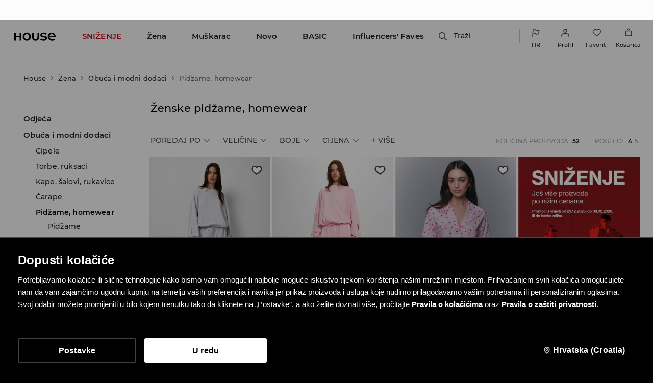

--- FILE ---
content_type: text/css
request_url: https://www.housebrand.com/hr/hr/skin/frontend/6.418.1/narch/category/house/category.css
body_size: 1657
content:
.es-category-sidebar-wrapper{display:none}.es-category-banner{-ms-flex-preferred-size:100%;flex-basis:100%;margin:.5rem 1.35rem;overflow:hidden}.es-grid-switchers,.es-product-quantity{color:#8b8b8b;font-size:.75em;text-align:right;text-transform:uppercase}.es-category{-webkit-box-pack:justify;-ms-flex-pack:justify;-webkit-box-align:center;-ms-flex-align:center;align-items:center;display:-webkit-box;display:-ms-flexbox;display:flex;-ms-flex-wrap:wrap;flex-wrap:wrap;justify-content:space-between}.es-category-title,.es-error-message{margin:0 1.35rem .7rem}.es-category-title{-ms-flex-preferred-size:100%;flex-basis:100%;font-size:1.3em;font-weight:400;max-width:100%;overflow:hidden;text-overflow:ellipsis;white-space:nowrap}@media(min-width:1024px){.es-category-title{overflow:visible;text-overflow:unset;white-space:normal}}.es-category-description{margin:.5rem 1.35rem}.es-grid-switcher{border:none;cursor:pointer;width:auto}.es-grid-switcher,.es-grid-switcher.radio{-webkit-appearance:none;-moz-appearance:none;appearance:none}.es-grid-switcher.radio{clear:none;float:none;height:1em;margin:0}.es-grid-switchers .es-grid-switcher+label{cursor:pointer}.es-grid-switchers .es-grid-switcher:checked+label{color:#000;font-weight:900}.es-products{-ms-flex-preferred-size:100%;-webkit-box-sizing:border-box;box-sizing:border-box;display:-webkit-box;display:-ms-flexbox;display:flex;flex-basis:100%;-ms-flex-wrap:wrap;flex-wrap:wrap}.es-product{-ms-flex-preferred-size:calc(50% - 1rem);flex-basis:calc(50% - 1rem)}.es-product figure{display:-webkit-box;display:-ms-flexbox;display:flex;-ms-flex-wrap:wrap;flex-wrap:wrap}.es-product-photo{-webkit-box-ordinal-group:2;-ms-flex-order:1;order:1;overflow:hidden;padding-top:133.3333333333%;position:relative;width:100%}.es-product-photo>img{bottom:0;height:100%;left:50%;position:absolute;top:0;-webkit-transform:translateX(-50%);transform:translateX(-50%);width:100%}.es-product-price{-webkit-box-ordinal-group:5;-ms-flex-order:4;font-size:18px;font-weight:500;order:4;text-align:center}.es-discount-price{color:#f62233}.es-regular-price{font-size:14px;text-decoration:line-through}.es-product-name{font-size:16px;font-weight:500;line-height:1.2;margin-bottom:.3rem;text-align:center}.es-sticker{-webkit-box-ordinal-group:3;-ms-flex-order:2;font-size:9.5px;font-weight:500;letter-spacing:.95px;margin-top:4px;min-height:13px;order:2;position:relative;text-align:left;text-transform:uppercase;width:100%}@media screen and (min-width:480px){.es-product{-ms-flex-preferred-size:calc(33.33% - 1rem);flex-basis:calc(33.33% - 1rem)}}@media screen and (min-width:1280px){.es-product-quantity{-ms-flex-preferred-size:auto;flex-basis:auto}.es-error-message{-ms-flex-preferred-size:100%;flex-basis:100%;margin-top:.5rem;padding-top:.5rem}.es-product{-ms-flex-preferred-size:calc(33.33% - 1rem);flex-basis:calc(33.33% - 1rem)}.es-grid-2 .es-product{-ms-flex-preferred-size:calc(50% - 1rem);flex-basis:calc(50% - 1rem)}.es-grid-3 .es-product{-ms-flex-preferred-size:calc(33.33% - 1rem);flex-basis:calc(33.33% - 1rem)}.es-grid-4 .es-product{-ms-flex-preferred-size:calc(25% - 1rem);flex-basis:calc(25% - 1rem)}.es-grid-5 .es-product{-ms-flex-preferred-size:calc(20% - 1rem);flex-basis:calc(20% - 1rem)}.es-sticker{min-height:18px}}@media screen and (max-width:576px){.es-product .es-product-name{font-size:11px;font-weight:500}.es-product .es-product-price{font-size:16px;font-weight:500}.es-product .es-product-price .es-discount-price,.es-product .es-product-price .es-final-price{font-size:13px}.es-product .es-product-price .es-regular-price{font-size:11px}}.es-filters-action-close,.es-filters-actions-main,.es-filters-title{display:none}.es-filters-list{display:-webkit-box;display:-ms-flexbox;display:flex;-ms-flex-wrap:wrap;flex-wrap:wrap}.es-filters-group+.es-filters-group .es-filters-label:before{color:#8b8b8b;content:"/";font-weight:700;padding-right:.5em}.es-filters-label{cursor:pointer;font-size:.85rem;letter-spacing:.05em;margin-right:.5em;text-transform:uppercase}.es-filters-label:after{background:url(/skin/frontend/6.418.1/narch/public/images/chevron.1DpZf_d.png) 50% no-repeat;content:"";display:inline-block;line-height:1;margin-left:.3em;padding:.5em;-webkit-transition:all .175s linear;transition:all .175s linear}.es-filters-label.active:after{-webkit-transform:rotate(180deg);transform:rotate(180deg)}.es-filters-label.active+.es-filters-options{display:block}.es-filters-options{background-color:#333;color:#fff;display:none;font-size:.75rem;max-height:20rem;overflow-y:auto;padding:0 1em;position:absolute;white-space:nowrap;z-index:1}.es-filters-prices .es-filters-option{-webkit-box-orient:vertical;-webkit-box-direction:normal;display:-webkit-box;display:-ms-flexbox;display:flex;-ms-flex-direction:column;flex-direction:column;padding:.15em 0}.es-filters-prices .es-filters-option label{-webkit-box-ordinal-group:1;-ms-flex-order:0;order:0}.es-filters-prices .es-filters-option label.error{-webkit-box-ordinal-group:3;-ms-flex-order:2;height:auto;order:2;padding-top:.5em}.es-filters-prices .es-filters-option input{-webkit-box-ordinal-group:2;-ms-flex-order:1;border:1px solid #7d7d7d;order:1;padding:.25em .5em}.es-filters-option{-ms-flex-preferred-size:calc(50% - 0.5em);-webkit-box-sizing:border-box;box-sizing:border-box;display:-webkit-box;display:-ms-flexbox;display:flex;flex-basis:calc(50% - 0.5em);margin:.5rem .5rem .5rem 0;padding:.35em 0}.es-filters-option .option-label{text-transform:uppercase}.es-filters-option .checkbox,.es-filters-option .radio{-webkit-appearance:none;-moz-appearance:none;appearance:none;background:url(/skin/frontend/6.418.1/narch/public/images/checkbox.PTB314P.png) 50%/100% no-repeat;border-radius:0;height:12px;margin:0;min-height:12px;min-width:12px;width:12px}.es-filters-option .checkbox:checked,.es-filters-option .radio:checked{background-image:url(/skin/frontend/6.418.1/narch/public/images/checkboxChecked.zeSqcxh.png)}.es-filters-option .radio{border:none;-webkit-box-shadow:none;box-shadow:none}.es-filters-option .radio:after{border-radius:50%}.es-filters-option [type=text]{border:1px solid #7d7d7d;-webkit-box-sizing:border-box;box-sizing:border-box;margin:.5em 0 0;padding:.35em 0 .35em .5em;width:100%}.es-filters-option .checkbox-label,.es-filters-option .radio-label{letter-spacing:.05em;line-height:1;margin-left:.35em;padding:0 .5em;text-transform:uppercase}.es-filters-option .checkbox-label:before,.es-filters-option .radio-label:before{left:auto;margin:0 0 0 1em;right:0}.es-filters-option .text-label{text-transform:uppercase;width:100%}.es-filters-action{font-size:1.3em;margin-bottom:0;min-width:auto;text-transform:none}.es-filters-action-select{display:none}.es-filters-action-submit{background-color:#ed1b24;color:#fff;margin-bottom:10px;width:100%}.es-filters-action-submit:disabled{background-color:hsla(0,0%,87%,.6);cursor:not-allowed}.es-filters-action-clear{background-color:transparent;color:#8b8b8b;font-size:.75rem;letter-spacing:.05em;text-transform:uppercase}.es-filters-action-clear:before{color:#8b8b8b;content:"×";display:inline-block;line-height:.5;margin-right:.5rem;-webkit-transform:scale(1.5);transform:scale(1.5)}@media screen and (max-width:1279px){.es-filters-clear{-webkit-box-flex:1;border-top:1px solid #7d7d7d;-ms-flex:1 1 100%;flex:1 1 100%;margin-top:.5rem;padding:.25rem 0}}@media screen and (min-width:1280px){.es-filters-clear{margin-left:1rem}}

--- FILE ---
content_type: application/javascript
request_url: https://www.housebrand.com/skin/frontend/6.418.1/narch/632.js
body_size: 4647
content:
(window.NArchWebpackJsonp=window.NArchWebpackJsonp||[]).push([[632,635,640],{"./packages/libs/promo-bar-next/lib/brand-modules/house/components/carousel/carousel-creation.js":function(n,e,t){"use strict";t.d(e,"a",(function(){return f}));var r,o,a,i,l=t("react"),c=t.n(l),s=t("./common/temp/node_modules/.pnpm/styled-components@5.3.1_@babel+core@7.24.6_react-dom@17.0.2_react-is@17.0.2_react@17.0.2/node_modules/styled-components/dist/styled-components.browser.esm.js"),__makeTemplateObject=function(n,e){return Object.defineProperty?Object.defineProperty(n,"raw",{value:e}):n.raw=e,n},d=Object(s.keyframes)(r||(r=__makeTemplateObject(["\n  0% { transform: translateX(100vw);}\n  90% { transform: translateX(0);}\n  100% { transform: translateX(0);}\n"],["\n  0% { transform: translateX(100vw);}\n  90% { transform: translateX(0);}\n  100% { transform: translateX(0);}\n"]))),p=Object(s.keyframes)(o||(o=__makeTemplateObject(["\n  0% { transform: translateX(0);}\n  10% { transform: translateX(0);}\n  100% { transform: translateX(-100vw);}\n"],["\n  0% { transform: translateX(0);}\n  10% { transform: translateX(0);}\n  100% { transform: translateX(-100vw);}\n"]))),u=s.default.div.withConfig({displayName:"carousel-creation__Item",componentId:"sc-6ouqke-0"})(a||(a=__makeTemplateObject(["\n  display: flex;\n  grid-column: 1 / 1;\n  grid-row: 1 / 1;\n  width: 100%;\n  animation: "," forwards cubic-bezier(0, 0, 0, 0);\n  animation-duration: ",";\n"],["\n  display: flex;\n  grid-column: 1 / 1;\n  grid-row: 1 / 1;\n  width: 100%;\n  animation: "," forwards cubic-bezier(0, 0, 0, 0);\n  animation-duration: ",";\n"])),(function(n){return n.$show?d:p}),(function(n){var e=n.slideTime;return e?e+"ms":"0.25s"})),m=s.default.div.withConfig({displayName:"carousel-creation__Container",componentId:"sc-6ouqke-1"})(i||(i=__makeTemplateObject(["\n  display: grid;\n  width: 100%;\n  overflow: hidden;\n"],["\n  display: grid;\n  width: 100%;\n  overflow: hidden;\n"]))),f=function CarouselCreation(n){var e=n.itemsComponents,t=n.creationIndex,r=n.config,o=n.setClose;return c.a.createElement(m,null,e.map((function(n,e){var a=n.Component;return c.a.createElement(u,{key:n.item.id,$show:t===e,slideTime:r.slideTime},c.a.createElement(a,{creation:n.item,setClose:o}))})))}},"./packages/libs/promo-bar-next/lib/brand-modules/house/components/carousel/index.js":function(n,e,t){"use strict";t.r(e),t.d(e,"CarouselContentContainer",(function(){return c})),t.d(e,"CarouselCreation",(function(){return s.a})),t.d(e,"CarouselDots",(function(){return g}));var r,o,a,i=t("./common/temp/node_modules/.pnpm/styled-components@5.3.1_@babel+core@7.24.6_react-dom@17.0.2_react-is@17.0.2_react@17.0.2/node_modules/styled-components/dist/styled-components.browser.esm.js"),l=t("./packages/libs/promo-bar-next/lib/brand-modules/house/components/content-container.js"),__makeTemplateObject=function(n,e){return Object.defineProperty?Object.defineProperty(n,"raw",{value:e}):n.raw=e,n},c=Object(i.default)(l.a).withConfig({displayName:"carousel-content-container__CarouselContentContainer",componentId:"t2vz65-0"})(r||(r=__makeTemplateObject(["\n  display: grid;\n  grid-template-columns: auto 1fr;\n  place-content: center;\n  place-items: center;\n  padding: 0;\n"],["\n  display: grid;\n  grid-template-columns: auto 1fr;\n  place-content: center;\n  place-items: center;\n  padding: 0;\n"]))),s=t("./packages/libs/promo-bar-next/lib/brand-modules/house/components/carousel/carousel-creation.js"),d=t("react"),p=t.n(d),u=t("./packages/libs/theme/lib/index.js"),carousel_dots_makeTemplateObject=function(n,e){return Object.defineProperty?Object.defineProperty(n,"raw",{value:e}):n.raw=e,n},__spreadArray=function(n,e){for(var t=0,r=e.length,o=n.length;t<r;t++,o++)n[o]=e[t];return n},m=i.default.div.withConfig({displayName:"carousel-dots__Container",componentId:"sc-1s3heoa-0"})(o||(o=carousel_dots_makeTemplateObject(["\n  background: transparent;\n  color: ",";\n  display: flex;\n  align-items: center;\n  z-index: 1;\n  padding-left: 16px;\n\n  @media (min-width: ","px) {\n    padding-left: 32px;\n  }\n"],["\n  background: transparent;\n  color: ",";\n  display: flex;\n  align-items: center;\n  z-index: 1;\n  padding-left: 16px;\n\n  @media (min-width: ","px) {\n    padding-left: 32px;\n  }\n"])),(function(n){return n.styles.text.color}),u.c),f=i.default.span.withConfig({displayName:"carousel-dots__Dot",componentId:"sc-1s3heoa-1"})(a||(a=carousel_dots_makeTemplateObject(["\n  display: inline-block;\n  width: 5px;\n  height: 5px;\n  margin-right: 5px;\n  opacity: ",";\n  background: ",";\n  border-radius: 50%;\n"],["\n  display: inline-block;\n  width: 5px;\n  height: 5px;\n  margin-right: 5px;\n  opacity: ",";\n  background: ",";\n  border-radius: 50%;\n"])),(function(n){return n.$active?"1":"0.3"}),(function(n){return n.styles.text.color})),g=function CarouselDots(n){var e=n.styles,t=n.dotNumber,r=n.creationIndex;return p.a.createElement(m,{styles:e},__spreadArray([],Array(t)).map((function(n,t){return p.a.createElement(f,{key:t,styles:e,$active:r===t})})))}},"./packages/libs/promo-bar-next/lib/brand-modules/house/components/content-container.js":function(n,e,t){"use strict";t.d(e,"a",(function(){return f}));var r,o,a,i=t("react"),l=t.n(i),c=t("./common/temp/node_modules/.pnpm/styled-components@5.3.1_@babel+core@7.24.6_react-dom@17.0.2_react-is@17.0.2_react@17.0.2/node_modules/styled-components/dist/styled-components.browser.esm.js"),s=t("./packages/libs/theme/lib/index.js"),d=function CloseIcon(n){var e=n.color;return l.a.createElement("svg",{xmlns:"http://www.w3.org/2000/svg",width:"12",height:"12",fill:"none",viewBox:"0 0 8 8"},l.a.createElement("path",{fill:e,d:"M1.366.234c-.313-.312-.82-.312-1.132 0-.312.313-.312.82 0 1.132L1.366.234zm5.268 7.532c.313.312.82.312 1.132 0 .312-.313.312-.82 0-1.132L6.634 7.766zm1.132-6.4c.312-.313.312-.82 0-1.132-.313-.312-.82-.312-1.132 0l1.132 1.132zM.234 6.634c-.312.313-.312.82 0 1.132.313.312.82.312 1.132 0L.234 6.634zm0-5.268l6.4 6.4 1.132-1.132-6.4-6.4L.234 1.366zm6.4-1.132l-6.4 6.4 1.132 1.132 6.4-6.4L6.634.234z"}))},__makeTemplateObject=function(n,e){return Object.defineProperty?Object.defineProperty(n,"raw",{value:e}):n.raw=e,n},p=c.default.span.withConfig({displayName:"close-button__Button",componentId:"sc-86yf8c-0"})(r||(r=__makeTemplateObject(["\n  background: transparent;\n  display: flex;\n  align-items: center;\n  cursor: pointer;\n  padding-right: 16px;\n\n  @media (min-width: ","px) {\n    padding-right: 32px;\n  }\n"],["\n  background: transparent;\n  display: flex;\n  align-items: center;\n  cursor: pointer;\n  padding-right: 16px;\n\n  @media (min-width: ","px) {\n    padding-right: 32px;\n  }\n"])),s.c),u=function CloseButton(n){var e=n.styles,t=n.setClose;return l.a.createElement(p,{styles:e,onClick:function onClick(){return t()}},l.a.createElement(d,{color:e.text.color}))},content_container_makeTemplateObject=function(n,e){return Object.defineProperty?Object.defineProperty(n,"raw",{value:e}):n.raw=e,n},m=c.default.div.withConfig({displayName:"content-container__Container",componentId:"sc-1u72epy-0"})(a||(a=content_container_makeTemplateObject(["\n  color: ",";\n  justify-content: center;\n  width: 100%;\n  height: 100%;\n  display: flex !important; // important due to other styles in my account in mohito\n  align-content: center;\n  flex-direction: row;\n  flex-wrap: wrap;\n  padding: 10px 16px;\n  box-sizing: border-box;\n  overflow: hidden;\n  text-align: center;\n\n  ",";\n\n  @media (min-width: ","px) {\n    justify-content: center;\n    padding: 10px 32px;\n    align-items: baseline;\n  }\n"],["\n  color: ",";\n  justify-content: center;\n  width: 100%;\n  height: 100%;\n  display: flex !important; // important due to other styles in my account in mohito\n  align-content: center;\n  flex-direction: row;\n  flex-wrap: wrap;\n  padding: 10px 16px;\n  box-sizing: border-box;\n  overflow: hidden;\n  text-align: center;\n\n  ",";\n\n  @media (min-width: ","px) {\n    justify-content: center;\n    padding: 10px 32px;\n    align-items: baseline;\n  }\n"])),(function(n){return n.styles.text.color||"black"}),(function(n){return n.isTimer&&Object(c.css)(o||(o=content_container_makeTemplateObject(["\n      flex-wrap: nowrap;\n      text-align: left;\n      justify-content: flex-start;\n    "],["\n      flex-wrap: nowrap;\n      text-align: left;\n      justify-content: flex-start;\n    "])))}),s.c),f=function ContentContainer(n){var e=n.className,t=n.isTimer,r=n.creation,o=n.children,a=n.setClose;return l.a.createElement(l.a.Fragment,null,l.a.createElement(m,{className:e,isTimer:t,styles:r.content},o),r.closeable&&l.a.createElement(u,{styles:r.content,setClose:a}))}},"./packages/libs/promo-bar-next/lib/brand-modules/house/index.js":function(n,e,t){"use strict";t.r(e);var r=t("./packages/libs/promo-bar-next/lib/brand-modules/house/kinds/index.js");t.d(e,"default",(function(){return r.default}))},"./packages/libs/promo-bar-next/lib/brand-modules/house/kinds/index.js":function(n,e,t){"use strict";t.r(e),t.d(e,"PROMOBAR_COMPONENTS",(function(){return U}));var r,o,a,i,l,c=t("./packages/libs/promo-bar-next/lib/types/index.js"),s=t("react"),d=t.n(s),p=t("./packages/libs/promo-bar-next/lib/components/index.js"),u=t("./packages/libs/promo-bar-next/lib/brand-modules/house/components/carousel/carousel-creation.js"),m=t("./packages/libs/promo-bar-next/lib/brand-modules/house/components/carousel/index.js"),f=t("./packages/libs/promo-bar-next/lib/hooks/index.js"),g=t("./packages/libs/promo-bar-next/lib/helpers/index.js"),__assign=function(){return(__assign=Object.assign||function(n){for(var e,t=1,r=arguments.length;t<r;t++)for(var o in e=arguments[t])Object.prototype.hasOwnProperty.call(e,o)&&(n[o]=e[o]);return n}).apply(this,arguments)},b=t("./packages/libs/promo-bar-next/lib/brand-modules/house/components/content-container.js"),h=t("./common/temp/node_modules/.pnpm/styled-components@5.3.1_@babel+core@7.24.6_react-dom@17.0.2_react-is@17.0.2_react@17.0.2/node_modules/styled-components/dist/styled-components.browser.esm.js"),x=t("./packages/libs/core/lib/index.js"),__makeTemplateObject=function(n,e){return Object.defineProperty?Object.defineProperty(n,"raw",{value:e}):n.raw=e,n},w=h.default.span.withConfig({displayName:"description-label__HTMLText",componentId:"f3zppt-0"})(r||(r=__makeTemplateObject(["\n  font-size: 14px;\n  font-weight: 500;\n  line-height: 18px;\n\n  & p {\n    margin: 0;\n    padding: 0;\n  }\n\n  & strong {\n    font-weight: bold;\n  }\n"],["\n  font-size: 14px;\n  font-weight: 500;\n  line-height: 18px;\n\n  & p {\n    margin: 0;\n    padding: 0;\n  }\n\n  & strong {\n    font-weight: bold;\n  }\n"]))),y=function DescriptionLabel(n){return d.a.createElement(w,{dangerouslySetInnerHTML:{__html:n.html}})},marquee_label_makeTemplateObject=function(n,e){return Object.defineProperty?Object.defineProperty(n,"raw",{value:e}):n.raw=e,n},C=Object(h.keyframes)(o||(o=marquee_label_makeTemplateObject(["\n  0% {\n    transform: translateX(100%);\n  }\n\n  100% {\n    transform: translateX(-100%);\n  }\n"],["\n  0% {\n    transform: translateX(100%);\n  }\n\n  100% {\n    transform: translateX(-100%);\n  }\n"]))),v=h.default.div.withConfig({displayName:"marquee-label__Container",componentId:"sc-1neschd-0"})(a||(a=marquee_label_makeTemplateObject(["\n  width: 100%;\n  display: flex;\n  justify-content: center;\n"],["\n  width: 100%;\n  display: flex;\n  justify-content: center;\n"]))),j=Object(h.default)(w).withConfig({displayName:"marquee-label__Text",componentId:"sc-1neschd-1"})(l||(l=marquee_label_makeTemplateObject(["\n  display: inline-block;\n  white-space: nowrap;\n\n  ","\n"],["\n  display: inline-block;\n  white-space: nowrap;\n\n  ","\n"])),(function(n){return n.$isAnimation&&Object(h.css)(i||(i=marquee_label_makeTemplateObject(["\n      animation: "," ","ms linear infinite;\n    "],["\n      animation: "," ","ms linear infinite;\n    "])),C,n.time)})),_=Object(s.memo)((function(n){var e=Object(s.useRef)(null),t=Object(s.useRef)(null),r=Object(s.useState)(0),o=r[0],a=r[1],i=Object(s.useState)(!1),l=i[0],c=i[1],p=function checkTextOverflow(){if(e.current&&t.current){var n=e.current.getBoundingClientRect().width,r=t.current.getBoundingClientRect().width,o=r>n;c(o),o&&u(r)}};Object(x.Td)({resize:p}),Object(s.useEffect)(p,[]);var u=function calcAnimationTime(n){a(Math.max(1250,Math.round(n/50)))};return d.a.createElement(v,{ref:e},d.a.createElement(j,{ref:t,$isAnimation:l,time:o,dangerouslySetInnerHTML:{__html:n.html}}))})),O=function CopyIcon(n){var e=n.color;return d.a.createElement("svg",{xmlns:"http://www.w3.org/2000/svg",width:"12",height:"8",viewBox:"0 0 12.977 9.976"},d.a.createElement("path",{fill:e,d:"M3404.892 4359.453l-3.882-3.837 1.554-1.536 3.781 3.746 6.088-6.815 1.554 1.535-7.541 8.441z",transform:"translate(-3401.01 -4351.011)"}))};function deepClone(n){return JSON.parse(JSON.stringify(n))}function gtag(n,e){if(void 0===e&&(e={}),function shouldDisplayDebugMessages(){return window&&window.getFeatureFlags&&(window.getFeatureFlags().debug||"dev"===window.__FRONTEND_VERSION__)}()&&(console.groupCollapsed("dataLayer.push(): event: "+n),console.log(Object.assign({},{event:n},deepClone(e))),console.groupEnd()),window.dataLayer)return window.dataLayer.push(Object.assign({},{event:n},deepClone(e)))}var k,E,T,N,P,I,z,copy_button_makeTemplateObject=function(n,e){return Object.defineProperty?Object.defineProperty(n,"raw",{value:e}):n.raw=e,n},S=h.default.span.withConfig({displayName:"copy-button__CouponButton",componentId:"sc-4nibpl-0"})(k||(k=copy_button_makeTemplateObject(["\n  font-weight: bold;\n  font-size: 14px;\n  line-height: 18px;\n  letter-spacing: 0.16px;\n  padding: 0 24px;\n"],["\n  font-weight: bold;\n  font-size: 14px;\n  line-height: 18px;\n  letter-spacing: 0.16px;\n  padding: 0 24px;\n"]))),A=h.default.span.withConfig({displayName:"copy-button__ButtonText",componentId:"sc-4nibpl-1"})(E||(E=copy_button_makeTemplateObject(["\n  text-decoration: underline;\n  cursor: pointer;\n"],["\n  text-decoration: underline;\n  cursor: pointer;\n"]))),D=h.default.div.withConfig({displayName:"copy-button__Infobox",componentId:"sc-4nibpl-2"})(T||(T=copy_button_makeTemplateObject(["\n  display: flex;\n  font-size: 14px;\n  align-items: center;\n  line-height: 18px;\n  padding: 0 24px;\n  svg {\n    padding-right: 5px;\n  }\n"],["\n  display: flex;\n  font-size: 14px;\n  align-items: center;\n  line-height: 18px;\n  padding: 0 24px;\n  svg {\n    padding-right: 5px;\n  }\n"]))),R=function CopyButton(n){var e=Object(s.useState)(!1),t=e[0],r=e[1];return d.a.createElement(d.a.Fragment,null,t?d.a.createElement(D,null,d.a.createElement(O,{color:n.color}),d.a.createElement(x.X,{msgid:"promo_bar_copy"})):d.a.createElement(S,{onClick:function copyCoupon(){navigator.clipboard.writeText(n.coupon.code),r(!0),function createAnalyticsEvent(n,e){return void 0===e&&(e={}),function AnalyticsEvent(t){return void 0===t&&(t={}),gtag(n,Object.assign({},e,t))}}("copyCodePromoBar")({couponCode:n.coupon.code})}},d.a.createElement(A,null,n.coupon.text)))},L=t("./packages/libs/theme/lib/index.js"),M=t("./packages/libs/analytics/lib/index.js"),redirect_button_makeTemplateObject=function(n,e){return Object.defineProperty?Object.defineProperty(n,"raw",{value:e}):n.raw=e,n},X=h.default.a.withConfig({displayName:"redirect-button__ButtonLink",componentId:"axay-0"})(N||(N=redirect_button_makeTemplateObject(["\n  text-decoration: underline;\n  cursor: pointer;\n  color: inherit;\n  font-weight: bold;\n  font-size: 14px;\n  line-height: 18px;\n  letter-spacing: 0.16px;\n  white-space: nowrap;\n  padding-left: 16px;\n  @media (min-width: ","px) {\n    padding-left: 24px;\n  }\n"],["\n  text-decoration: underline;\n  cursor: pointer;\n  color: inherit;\n  font-weight: bold;\n  font-size: 14px;\n  line-height: 18px;\n  letter-spacing: 0.16px;\n  white-space: nowrap;\n  padding-left: 16px;\n  @media (min-width: ","px) {\n    padding-left: 24px;\n  }\n"])),L.c),B=Object(M.nc)().onLinkClickAction,F=function RedirectButton(n){var e=n.url,t=n.text,r=n.target;return d.a.createElement(X,{href:e,onClick:function onClick(n){n.preventDefault(),B({link:e}),window.open(e,null!=r?r:x.w.OPEN_IN_NEW_TAB)}},t)},standard_coupon_assign=function(){return(standard_coupon_assign=Object.assign||function(n){for(var e,t=1,r=arguments.length;t<r;t++)for(var o in e=arguments[t])Object.prototype.hasOwnProperty.call(e,o)&&(n[o]=e[o]);return n}).apply(this,arguments)},links_list_assign=function(){return(links_list_assign=Object.assign||function(n){for(var e,t=1,r=arguments.length;t<r;t++)for(var o in e=arguments[t])Object.prototype.hasOwnProperty.call(e,o)&&(n[o]=e[o]);return n}).apply(this,arguments)},W=function LinksList(n){var e=n.links;return d.a.createElement(d.a.Fragment,null,e&&e.filter((function(n){return n.text&&n.url})).map((function(n){return d.a.createElement(F,links_list_assign({key:n.text+"-"+n.url},n))})))},$=function getTimeWithUnit(n,e){return n?""+n+e+" ":""},timer_makeTemplateObject=function(n,e){return Object.defineProperty?Object.defineProperty(n,"raw",{value:e}):n.raw=e,n},q=h.default.span.withConfig({displayName:"timer__Container",componentId:"p04487-0"})(P||(P=timer_makeTemplateObject(["\n  padding-left: 16px;\n  white-space: nowrap;\n  font-weight: 500;\n  font-size: 12px;\n  line-height: 20px;\n  letter-spacing: 0.16px;\n  margin-left: auto;\n  @media (min-width: ","px) {\n    padding-left: 24px;\n    margin: 0;\n  }\n"],["\n  padding-left: 16px;\n  white-space: nowrap;\n  font-weight: 500;\n  font-size: 12px;\n  line-height: 20px;\n  letter-spacing: 0.16px;\n  margin-left: auto;\n  @media (min-width: ","px) {\n    padding-left: 24px;\n    margin: 0;\n  }\n"])),L.c),H=function Timer(n){var e=function getCountTimeToEnd(){var e=(new Date).getTime(),t=new Date(n.endTime).getTime()-e;return t>0?function getCountTime(n){return""+$(Math.floor(n/864e5),"d")+$(Math.floor(n%864e5/36e5),"h")+$(Math.floor(n%36e5/6e4),"m")+$(Math.floor(n%6e4/1e3),"s")}(t):null},t=Object(s.useState)(e()),r=t[0],o=t[1];return Object(s.useEffect)((function(){var n=setInterval((function(){var t=e();t?o(t):clearInterval(n)}),1e3);return function(){return clearInterval(n)}}),[]),d.a.createElement(q,null,r)},standard_links_row_timer_makeTemplateObject=function(n,e){return Object.defineProperty?Object.defineProperty(n,"raw",{value:e}):n.raw=e,n},J=h.default.div.withConfig({displayName:"standard-links-row-timer__TextContainer",componentId:"pg7wmg-0"})(I||(I=standard_links_row_timer_makeTemplateObject(["\n  word-break: break-word;\n  display: flex;\n  flex-wrap: wrap;\n"],["\n  word-break: break-word;\n  display: flex;\n  flex-wrap: wrap;\n"]))),U=((z={})[c.d.STANDARD]=function PromobarStandardContainer(n){var e=n.creation,t=n.setClose;return d.a.createElement(b.a,{creation:e,setClose:t},d.a.createElement(y,{html:e.content.html}))},z[c.d.STANDARD_COUPON]=function PromobarStandardCouponContainer(n){var e=n.creation,t=n.setClose,r=e.content;return d.a.createElement(b.a,{setClose:t,creation:e},d.a.createElement(y,{html:r.html}),r.coupon.url?d.a.createElement(F,standard_coupon_assign({},r.coupon)):d.a.createElement(R,{coupon:r.coupon,color:r.text.color}))},z[c.d.STANDARD_LINKS_ROW]=function PromobarStandardLinksRowContainer(n){var e=n.creation,t=n.setClose,r=e.content,o=r.links;return d.a.createElement(b.a,{setClose:t,creation:e},d.a.createElement(y,{html:r.html}),d.a.createElement(W,{links:o}))},z[c.d.STANDARD_LINKS_ROW_TIMER]=function PromobarStandardLinksRowTimerContainer(n){var e,t=n.creation,r=n.setClose,o=t.content;return d.a.createElement(b.a,{setClose:r,isTimer:!0,creation:t},d.a.createElement(J,null,d.a.createElement(y,{html:o.html}),d.a.createElement(W,{links:o.links})),d.a.createElement(H,{endTime:null===(e=o.timer)||void 0===e?void 0:e.endTime}))},z[c.d.STANDARD_TIMER]=function PromobarStandardTimerContainer(n){var e,t=n.creation,r=n.setClose,o=t.content;return d.a.createElement(b.a,{setClose:r,creation:t,isTimer:!0},d.a.createElement(y,{html:o.html}),d.a.createElement(H,{endTime:null===(e=o.timer)||void 0===e?void 0:e.endTime}))},z[c.d.CAROUSEL]=function PromobarCarouselContainer(n){var e=n.creation,t=n.setClose,r=e.content,o=r.items,a=r.config,i=Object(s.useState)(0),l=i[0],c=i[1],b=Object(s.useMemo)((function(){return o.map((function(n){return __assign(__assign({},n),{content:__assign(__assign({},null==n?void 0:n.content),{text:null==r?void 0:r.text})})}))}),[o]),h=Object(f.a)(b),x=h.loading,w=h.itemsComponents;return Object(s.useEffect)((function(){if(!x){var n=(null==a?void 0:a.autoslideDelay)||3e3,e=setTimeout((function(){c((function(n){return(n+1)%o.length}))}),n);return function(){return clearTimeout(e)}}}),[l,x]),x?d.a.createElement(p.b,{approxHeight:e.height,backgroundColor:Object(g.a)(e)}):d.a.createElement(m.CarouselContentContainer,{creation:e,setClose:t},d.a.createElement(m.CarouselDots,{dotNumber:o.length,styles:r,creationIndex:l}),d.a.createElement(u.a,{itemsComponents:w,config:a,creationIndex:l,setClose:t}))},z[c.d.MARQUEE]=function PromobarMarqueeCarouselContainer(n){var e=n.setClose,t=n.creation;return d.a.createElement(b.a,{setClose:e,creation:t},d.a.createElement(_,{html:t.content.html}))},z);e.default=U}}]);